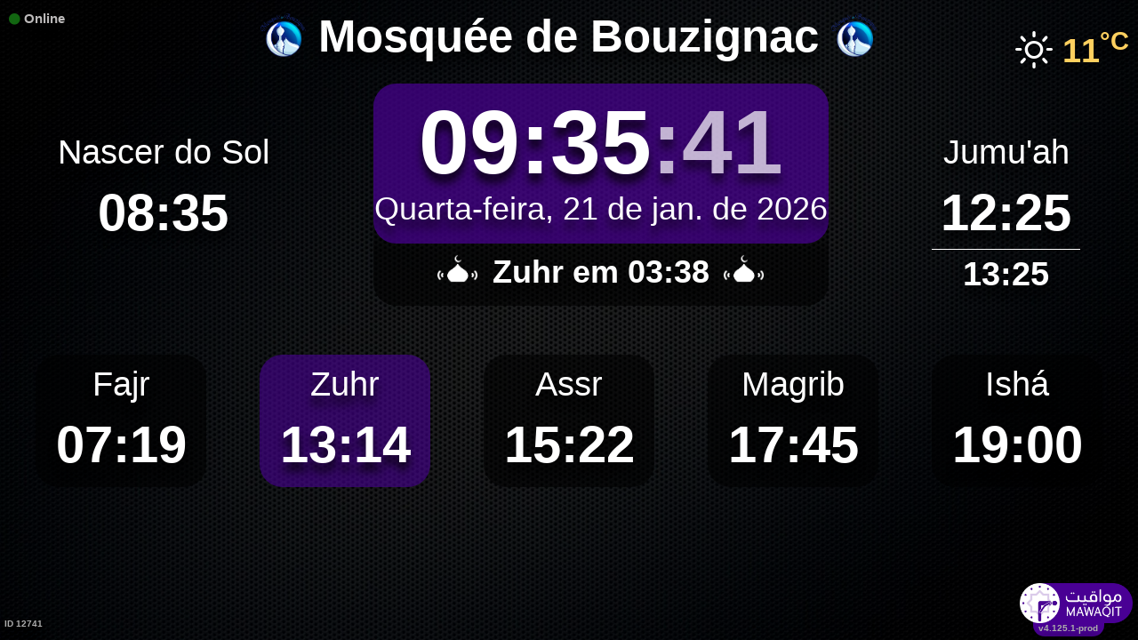

--- FILE ---
content_type: text/html; charset=UTF-8
request_url: https://mawaqit.net/pt/mosquee-de-bouzignac-tours-37000-france-1
body_size: 13269
content:
<!DOCTYPE html>
<html lang="pt">
<head>
    <meta charset="UTF-8" lang="pt">
<meta http-equiv="X-UA-Compatible" content="IE=edge">
<meta http-equiv="Content-Type" content="text/html; charset=UTF-8">
<meta name="google-site-verification" content="yVXxhpL2W-XXQ-lS4uVdnaNmK88uoobaGtuu8lYtbMw"/>
<meta name="msvalidate.01" content="0E9277188FD6EBB737118E82B294631E" />
<meta name="author" content="MAWAQIT"/>
<meta name="robots" content="index, follow" />
<meta name="apple-itunes-app" content="app-id=1460522683">
<meta name="google-play-app" content="app-id=com.kanout.mawaqit">

<!-- og tags -->
<meta property="og:url" content="https://mawaqit.net"/>
<meta property="og:site_name" content="MAWAQIT"/>
<meta property="og:image" content="https://cdn.mawaqit.net/images/logos/mawaqit_logo_vertical.png"/>
<meta property="og:image:width" content="500"/>
<meta property="og:image:height" content="500"/>
<meta property="og:type" content="website"/>
<meta property="og:title" content="Mosquée de Bouzignac"/>
<meta property="og:description" content="Mawaqit offers you the exact prayer times of : Mosquée de Bouzignac"/>

<!-- twitter card -->
<meta name="twitter:card" content="summary_large_image">
<meta name="twitter:site" content="@Mawaqit">
<meta name="twitter:creator" content="@Mawaqit">
<meta name="twitter:title" content="Mosquée de Bouzignac">
<meta name="twitter:description" content="Mawaqit offers you the exact prayer times of : Mosquée de Bouzignac">
<meta name="twitter:image" content="https://cdn.mawaqit.net/images/logos/mawaqit_logo_vertical.png">
<meta name="twitter:app:name:iphone" content="MAWAQIT">
<meta name="twitter:app:name:googleplay" content="MAWAQIT">
<meta name="twitter:app:id:googleplay" content="com.kanout.mawaqit">
    <link rel="apple-touch-icon" sizes="57x57" href="https://cdn.mawaqit.net/images/logos/apple-icon-57x57.png">
<link rel="apple-touch-icon" sizes="60x60" href="https://cdn.mawaqit.net/images/logos/apple-icon-60x60.png">
<link rel="apple-touch-icon" sizes="72x72" href="https://cdn.mawaqit.net/images/logos/apple-icon-72x72.png">
<link rel="apple-touch-icon" sizes="76x76" href="https://cdn.mawaqit.net/images/logos/apple-icon-76x76.png">
<link rel="apple-touch-icon" sizes="114x114" href="https://cdn.mawaqit.net/images/logos/apple-icon-114x114.png">
<link rel="apple-touch-icon" sizes="120x120" href="https://cdn.mawaqit.net/images/logos/apple-icon-120x120.png">
<link rel="apple-touch-icon" sizes="144x144" href="https://cdn.mawaqit.net/images/logos/apple-icon-144x144.png">
<link rel="apple-touch-icon" sizes="152x152" href="https://cdn.mawaqit.net/images/logos/apple-icon-152x152.png">
<link rel="apple-touch-icon" sizes="180x180" href="https://cdn.mawaqit.net/images/logos/apple-icon-180x180.png">
<link rel="icon" type="image/png" sizes="192x192"  href="https://cdn.mawaqit.net/images/logos/android-icon-192x192.png">
<link rel="icon" type="image/png" sizes="32x32" href="https://cdn.mawaqit.net/images/logos/favicon-32x32.png">
<link rel="icon" type="image/png" sizes="96x96" href="https://cdn.mawaqit.net/images/logos/favicon-96x96.png">
<link rel="icon" type="image/png" sizes="16x16" href="https://cdn.mawaqit.net/images/logos/favicon-16x16.png">
<meta name="msapplication-TileColor" content="#da532c">
<meta name="msapplication-TileImage" content="https://cdn.mawaqit.net/images/logos/ms-icon-144x144.png">
<meta name="theme-color" content="#da532c">
    <title>Mosquée de Bouzignac | Mawaqit - Prayer times, Mosque</title>
    <meta name="google" content="notranslate">
    <meta name="description" content="Mawaqit offers you the exact prayer times of : Mosquée de Bouzignac">
    <meta name="viewport" content="width=device-width, initial-scale=1.0, maximum-scale=1.0">
    <link rel="canonical" href="https://mawaqit.net/pt/mosquee-de-bouzignac-tours-37000-france-1" />
    <link rel="alternate" hreflang="x-default" href="https://mawaqit.net/pt/mosquee-de-bouzignac-tours-37000-france-1" />
          <link rel="alternate" hreflang="sq" href="https://mawaqit.net/sq/mosquee-de-bouzignac-tours-37000-france-1" />
      <link rel="alternate" hreflang="sq" href="https://mawaqit.net/sq/m/mosquee-de-bouzignac-tours-37000-france-1" />
          <link rel="alternate" hreflang="de" href="https://mawaqit.net/de/mosquee-de-bouzignac-tours-37000-france-1" />
      <link rel="alternate" hreflang="de" href="https://mawaqit.net/de/m/mosquee-de-bouzignac-tours-37000-france-1" />
          <link rel="alternate" hreflang="bn" href="https://mawaqit.net/bn/mosquee-de-bouzignac-tours-37000-france-1" />
      <link rel="alternate" hreflang="bn" href="https://mawaqit.net/bn/m/mosquee-de-bouzignac-tours-37000-france-1" />
          <link rel="alternate" hreflang="bs" href="https://mawaqit.net/bs/mosquee-de-bouzignac-tours-37000-france-1" />
      <link rel="alternate" hreflang="bs" href="https://mawaqit.net/bs/m/mosquee-de-bouzignac-tours-37000-france-1" />
          <link rel="alternate" hreflang="hr" href="https://mawaqit.net/hr/mosquee-de-bouzignac-tours-37000-france-1" />
      <link rel="alternate" hreflang="hr" href="https://mawaqit.net/hr/m/mosquee-de-bouzignac-tours-37000-france-1" />
          <link rel="alternate" hreflang="es" href="https://mawaqit.net/es/mosquee-de-bouzignac-tours-37000-france-1" />
      <link rel="alternate" hreflang="es" href="https://mawaqit.net/es/m/mosquee-de-bouzignac-tours-37000-france-1" />
          <link rel="alternate" hreflang="fr" href="https://mawaqit.net/fr/mosquee-de-bouzignac-tours-37000-france-1" />
      <link rel="alternate" hreflang="fr" href="https://mawaqit.net/fr/m/mosquee-de-bouzignac-tours-37000-france-1" />
          <link rel="alternate" hreflang="nl" href="https://mawaqit.net/nl/mosquee-de-bouzignac-tours-37000-france-1" />
      <link rel="alternate" hreflang="nl" href="https://mawaqit.net/nl/m/mosquee-de-bouzignac-tours-37000-france-1" />
          <link rel="alternate" hreflang="id" href="https://mawaqit.net/id/mosquee-de-bouzignac-tours-37000-france-1" />
      <link rel="alternate" hreflang="id" href="https://mawaqit.net/id/m/mosquee-de-bouzignac-tours-37000-france-1" />
          <link rel="alternate" hreflang="en" href="https://mawaqit.net/en/mosquee-de-bouzignac-tours-37000-france-1" />
      <link rel="alternate" hreflang="en" href="https://mawaqit.net/en/m/mosquee-de-bouzignac-tours-37000-france-1" />
          <link rel="alternate" hreflang="it" href="https://mawaqit.net/it/mosquee-de-bouzignac-tours-37000-france-1" />
      <link rel="alternate" hreflang="it" href="https://mawaqit.net/it/m/mosquee-de-bouzignac-tours-37000-france-1" />
          <link rel="alternate" hreflang="ml" href="https://mawaqit.net/ml/mosquee-de-bouzignac-tours-37000-france-1" />
      <link rel="alternate" hreflang="ml" href="https://mawaqit.net/ml/m/mosquee-de-bouzignac-tours-37000-france-1" />
          <link rel="alternate" hreflang="no" href="https://mawaqit.net/no/mosquee-de-bouzignac-tours-37000-france-1" />
      <link rel="alternate" hreflang="no" href="https://mawaqit.net/no/m/mosquee-de-bouzignac-tours-37000-france-1" />
          <link rel="alternate" hreflang="pt" href="https://mawaqit.net/pt/mosquee-de-bouzignac-tours-37000-france-1" />
      <link rel="alternate" hreflang="pt" href="https://mawaqit.net/pt/m/mosquee-de-bouzignac-tours-37000-france-1" />
          <link rel="alternate" hreflang="ru" href="https://mawaqit.net/ru/mosquee-de-bouzignac-tours-37000-france-1" />
      <link rel="alternate" hreflang="ru" href="https://mawaqit.net/ru/m/mosquee-de-bouzignac-tours-37000-france-1" />
          <link rel="alternate" hreflang="tr" href="https://mawaqit.net/tr/mosquee-de-bouzignac-tours-37000-france-1" />
      <link rel="alternate" hreflang="tr" href="https://mawaqit.net/tr/m/mosquee-de-bouzignac-tours-37000-france-1" />
          <link rel="alternate" hreflang="ta" href="https://mawaqit.net/ta/mosquee-de-bouzignac-tours-37000-france-1" />
      <link rel="alternate" hreflang="ta" href="https://mawaqit.net/ta/m/mosquee-de-bouzignac-tours-37000-france-1" />
          <link rel="alternate" hreflang="ur" href="https://mawaqit.net/ur/mosquee-de-bouzignac-tours-37000-france-1" />
      <link rel="alternate" hreflang="ur" href="https://mawaqit.net/ur/m/mosquee-de-bouzignac-tours-37000-france-1" />
          <link rel="alternate" hreflang="ar" href="https://mawaqit.net/ar/mosquee-de-bouzignac-tours-37000-france-1" />
      <link rel="alternate" hreflang="ar" href="https://mawaqit.net/ar/m/mosquee-de-bouzignac-tours-37000-france-1" />
    
    <link rel="stylesheet" href="/build/9461.500cbe0a.css" integrity="sha384-gza73W7S8HNND45Uys436wEue90G6lRqROLhwtU3R05pVb6ON1tv+AXfIxtVUwze"><link rel="stylesheet" href="/build/4328.31fafe16.css" integrity="sha384-YxCSlluetXQoAodZuy4guKQAejxh8TGm1QZsULLKm51GFMq4+bagkS+h6qyvX2BB"><link rel="stylesheet" href="/build/mosque-mosque.bde7a649.css" integrity="sha384-RkoRl7j1c8Ssn/NbUccXJpttCPn8/5jugVi6fuPcimUnlEZQoy3gkz2Rs3oLrIzA">

    <link href="/prayer-times/css/themes/mawaqit.css" type="text/css" rel="stylesheet preload" as="style"/>

    <style>
body {
    
                                      background-image: linear-gradient(0deg, rgba(0, 0, 0, 0.4), rgba(0, 0, 0, 0.4)), url('https://cdn.mawaqit.net/images/backend/background/1.jpg');
    }
</style>
</head>
<body class="text-center ">
    <noscript><iframe src="https://www.googletagmanager.com/ns.html?id=GTM-MMZKGM2" height="0" width="0" style="display:none;visibility:hidden"></iframe></noscript>
<div id="spinner"></div>

<!-- Iqama screen -->
<div class="iqama" style="display: none">
    <div class="top">Jamaat</div>
    <div class="image"></div>
    <div class="bottom">Por favor desligue o telemóvel!</div>
</div>

<!-- Douaa after prayer slider -->
<div class="adhkar-after-prayer" style="display: none">
    <div class="title">(Al-Athkar) أذكار بعد الصلاة</div>
<div class="slider duaa ltr">
  <ul>
    <li>
      <div>
        <div class="ar">
          أَسْـتَغْفِرُ الله، أَسْـتَغْفِرُ الله، أَسْـتَغْفِرُ الله<br>
          اللّهُـمَّ أَنْـتَ السَّلامُ ، وَمِـنْكَ السَّلام ، تَبارَكْتَ يا ذا الجَـلالِ وَالإِكْـرام
          اللَّهُمَّ أَعِنِّي عَلَى ذِكْرِكَ وَشُكْرِكَ وَحُسْنِ عِبَادَتِكَ
        </div>
                  <div class="fr">
            <div>Astaghfiru Allah, Astaghfiru Allah, Astaghfiru Allah</div>
            <div>Allahumma anta Essalam wa mineka Essalam, tabarakta ya dhal djalali wel ikram</div>
            <div>Allahumma A`inni `ala dhikrika wa chukrika wa husni `ibadatik</div>
          </div>
              </div>
    </li>
    <li>
      <div>
        <div class="ar">
          <div>سُـبْحانَ اللهِ، والحَمْـدُ لله، واللهُ أكْـبَر 33 مرة</div>
          <div>
            لا إِلَٰهَ إلاّ اللّهُ وَحْـدَهُ لا شريكَ لهُ، لهُ الملكُ ولهُ الحَمْد، وهُوَ على كُلّ شَيءٍ قَـدير
          </div>
        </div>
                  <div class="fr">
            <div>Subhan Allah wal hamdu lillah wallahu akbar (33 fois)</div>
            <div>La ilaha illa Allah, wahdahu la charika lah, lahu elmoulku wa lahu elhamdu, wa hua `ala
              kulli chay in kadir
            </div>
          </div>
              </div>
    </li>
    <li>
      <div>
        <div class="ar">
          <div>بِسۡمِ ٱللَّهِ ٱلرَّحۡمَٰنِ ٱلرَّحِيمِ</div>
          قُلۡ أَعُوذُ بِرَبِّ ٱلنَّاسِ ، مَلِكِ ٱلنَّاسِ ، إِلَٰهِ ٱلنَّاسِ ، مِن شَرِّ ٱلۡوَسۡوَاسِ ٱلۡخَنَّاسِ
          ، ٱلَّذِي يُوَسۡوِسُ فِي صُدُورِ ٱلنَّاسِ ، مِنَ ٱلۡجِنَّةِ وَٱلنَّاسِ
        </div>
      </div>
    </li>
    <li>
      <div>
        <div class="ar">
          <div>بِسۡمِ ٱللَّهِ ٱلرَّحۡمَٰنِ ٱلرَّحِيمِ</div>
          قُلۡ أَعُوذُ بِرَبِّ ٱلۡفَلَقِ ، مِن شَرِّ مَا خَلَقَ ، وَمِن شَرِّ غَاسِقٍ إِذَا وَقَبَ ، وَمِن شَرِّ
          ٱلنَّفَّٰثَٰتِ فِي ٱلۡعُقَدِ ، وَمِن شَرِّ حَاسِدٍ إِذَا حَسَدَ
        </div>
      </div>
    </li>
    <li>
      <div>
        <div class="ar">
          <div>بِسۡمِ ٱللَّهِ ٱلرَّحۡمَٰنِ ٱلرَّحِيمِ</div>
          قُلۡ هُوَ ٱللَّهُ أَحَدٌ ، ٱللَّهُ ٱلصَّمَدُ ، لَمۡ يَلِدۡ وَلَمۡ يُولَدۡ ، وَلَمۡ يَكُن لَّهُۥ كُفُوًا أَحَدُۢ
        </div>
      </div>
    </li>
    <li>
      <div>
        <div class="ar">
          ٱللَّهُ لَآ إِلَٰهَ إِلَّا هُوَ ٱلۡحَيُّ ٱلۡقَيُّومُۚ لَا تَأۡخُذُهُۥ سِنَةٞ وَلَا نَوۡمٞۚ لَّهُۥ مَا فِي
          ٱلسَّمَٰوَٰتِ وَمَا فِي ٱلۡأَرۡضِۗ مَن ذَا ٱلَّذِي يَشۡفَعُ عِندَهُۥٓ إِلَّا بِإِذۡنِهِۦۚ يَعۡلَمُ مَا بَيۡنَ
          أَيۡدِيهِمۡ وَمَا خَلۡفَهُمۡۖ وَلَا يُحِيطُونَ بِشَيۡءٖ مِّنۡ عِلۡمِهِۦٓ إِلَّا بِمَا شَآءَۚ وَسِعَ
          كُرۡسِيُّهُ ٱلسَّمَٰوَٰتِ وَٱلۡأَرۡضَۖ وَلَا يَ‍ُٔودُهُۥ حِفۡظُهُمَاۚ وَهُوَ ٱلۡعَلِيُّ ٱلۡعَظِيمُ
        </div>
      </div>
    </li>
    <li>
      <div>
        <div class="ar">
          لا إِلَٰهَ إلاّ اللّهُ وحدَهُ لا شريكَ لهُ، لهُ المُـلْكُ ولهُ الحَمْد، وهوَ على كلّ شَيءٍ قَدير،
          اللّهُـمَّ لا مانِعَ لِما أَعْطَـيْت، وَلا مُعْطِـيَ لِما مَنَـعْت، وَلا يَنْفَـعُ ذا
          الجَـدِّ مِنْـكَ الجَـد
        </div>
                  <div class="fr">
            La ilaha illa Allah, wahdahu la charika lah, lahu elmulku wa lahu elhamdu, wa hua `ala koulli
            chayin kadir,
            Allahumma la mani`a lima a`atayte, wa la mu`atia lima mana`ate, wa la yanefa`u dhal djaddi
            mineka eldjad
          </div>
              </div>
    </li>
  </ul>
</div>
</div>

<!-- message info slider -->
<div class="message-slider slider ltr" style="display: none">
    <div class="currentTimeShort"></div>
    <div class="messageContent">
        <ul>
                                                <li data-position="4" data-duration="30">
                                                                            <img src="https://cdn.mawaqit.net/images/backend/mosque/d2c0fce2-0202-4443-b604-4ed677bc616a/message/1f0c662d-f9f8-62a6-96d3-0657323c28f1.png" alt="affiche 2"/>
                                                                    </li>
                                    </ul>
    </div>
</div>

<div class="adhan" style="display: none">
    <div class="ar">
        <div class="title">دعاء ما بعد الأذان</div>
        <p >
            اللّهُـمَّ رَبَّ هَذِهِ الدّعْـوَةِ التّـامَّة وَالصّلاةِ القَـائِمَة آتِ محَـمَّداً الوَسيـلةَ وَالْفَضـيلَة وَابْعَـثْه مَقـامـاً مَحـموداً الَّذي وَعَـدْتَه
        </p>
    </div>

            <div class="fr">
            <div class="title">Duá depois de Azán</div>
            <p>Ó Allah! Senhor deste chamamento perfeito e do Salah que lhe será oferecido, conceda a Muhammad (Que a paz e a misericórdia de Allah esteja sobre ele) a intercessão, graça e alta posição. Elevai-o ao lugar glorioso (Maqame-Mahmud), que lhe prometeste.
</p>
        </div>
    </div>
<div class="douaa-between-adhan-iqama" style="display: none">
    <div class="ar">
        <div class="title">الدعاء لا يرد بين الأذان والإقامة</div>
        <p >
            عَنْ أَنَسِ بْنِ مَالِكٍ قَالَ: قَالَ رَسُولُ اللَّهِ صَلَّى اللَّهُ عَلَيْهِ وَسَلَّمَ: الدُّعَاءُ لَا يُرَدُّ بَيْنَ الْأَذَانِ وَالْإِقَامَةِ
        </p>
    </div>

            <div class="fr">
            <p>De acordo com Anas Ibn Mâlik, Rasulullah (Sallalahu Aleihi Wassalam) disse: O duá efectuado entre o Azán (chamamento para a oração) e o Iqamah (alerta para o início da oração), não é rejeitado.
</p>
        </div>
    </div><div class="jumua-dhikr-reminder" style="display: none">
    <div class="title">حَانَ وَقْتُ صَلاَةِ الجُمُعَة</div>
    <div>
        <div class="ar">
            عَنْ أَبِي هُرَيْرَةَ قَالَ قَالَ رَسُولُ اللَّهِ صَلَّى اللَّه عَلَيْهِ وَسَلَّمَ مَنْ تَوَضَّأَ فَأَحْسَنَ الْوُضُوءَ ثُمَّ أَتَى الْجُمُعَةَ فَاسْتَمَعَ وَأَنْصَتَ غُفِرَ لَهُ مَا
            بَيْنَهُ وَبَيْنَ الْجُمُعَةِ وَزِيَادَةُ ثَلاثَةِ أَيَّامٍ وَمَنْ مَسَّ الْحَصَى فَقَدْ لَغَا
        </div>

                    <div class="fr">
                <p>Rasulullah (Sallalahu Aleihi Wassalam) disse
&quot;Aquele que efectuar a ablução perfeitamente e dirigir-se para a oração de Jumu&#039;ah, ouvir o sermão com atenção e em silêncio, todos os seus pequenos pecados entre aquela hora e o próximo Jumu&#039;ah mais três dias (total 10 dias) serão perdoados. E aquele que durante o sermão brincar com uma pedra (ou seja, distrair-se), na realidade, fez algo fútil.&quot;
</p>
            </div>
            </div>
</div>
<div id="black-screen" style="display: none"></div>


<!-- main screen -->
<div class="main"
     data-remote="/id/12741/has-been-updated">
    <div class="sub-main">
        <!-- Random hadith container -->
        <div class="random-hadith" style="display: none"
             data-remote="/api/2.0/hadith/random?lang=fr">
            <div class="next-prayer-bloc-hadith">
                <div class="next-prayer bottom-block">
                    <span></span> em
                    <div class="countdown"></div>
                </div>
                <div class="currentTimeShort bottom-block"></div>
            </div>
            <div class="text ltr">
                <div></div>
            </div>
        </div>

        <!-- top container -->
        <div class="top-content">
            <div class="top-buttons text-left">
                <div style="font-size: 1.5rem">
                  <div class="screen-status online hidden"><i class="fas fa-circle" style="color: #126611; font-size: 1.3rem"></i> Online</div>
                  <div class="screen-status offline hidden"><i class="fas fa-circle" style="color: #702828; font-size: 1.3rem"></i> Offline</div>
                </div>
            </div>

            <!-- temperature container -->
                            <div class="ltr">
                    <div id="weather" class="hidden ltr" data-remote="/api/2.0/mosque/d2c0fce2-0202-4443-b604-4ed677bc616a/weather">
                        <i style="color: #FFF;"></i> <span></span><sup>°C</sup>
                    </div>
                </div>
                        <div class="header">
                <h1>
                                            <img class="mosque-logo" src="https://cdn.mawaqit.net/images/backend/mosque/d2c0fce2-0202-4443-b604-4ed677bc616a/mosque/1eea8e36-6c72-6f80-a1ca-066ed47a7584.png"/>
                                        Mosquée de Bouzignac
                                            <img class="mosque-logo" src="https://cdn.mawaqit.net/images/backend/mosque/d2c0fce2-0202-4443-b604-4ed677bc616a/mosque/1eea8e36-6c72-6f80-a1ca-066ed47a7584.png"/>
                                    </h1>
            </div>

            <!-- Adhan flash -->
            <div class="main-iqama-countdown hidden">
                <div class="text">Jamaat em</div>
                <div class="countdown"></div>
            </div>

            <!-- Adhan flash -->
            <div class="adhan-flash hidden">
                <div>
                    <img class="cupola" src="https://cdn.mawaqit.net/images/icons/cupola_500x500.png" alt="!">
                </div>
                <div>
                    Azán
                </div>
                <div>
                    <img class="cupola" src="https://cdn.mawaqit.net/images/icons/cupola_500x500.png" alt="!">
                </div>
            </div>

            <!-- Alarm flash -->
            <div class="alarm-flash hidden">
                <div>
                    <img class="cupola" src="https://cdn.mawaqit.net/images/icons/cupola_500x500.png" alt="!">
                </div>
                <div>
                    Alarm
                </div>
                <div>
                    <img class="cupola" src="https://cdn.mawaqit.net/images/icons/cupola_500x500.png" alt="!">
                </div>
            </div>

            <div class="content">
                  <div>
    <div class="chourouk custom-time">
      <div class="name">Nascer do Sol</div>
      <div class="time chourouk-id"></div>
    </div>
    <div class="imsak custom-time">
      <div class="name">Sehri</div>
      <div class="time imsak-id"></div>
    </div>
  </div>
                <div class="middle-bloc">
                    <div class="center-time">
                        <div class="currentTime"></div>
                                                    <div id="hijriDate" class="fadeOut">
                                <span></span>
                                <img class="full-moon" src="https://cdn.mawaqit.net/images/icons/full-moon.png" alt="!">
                            </div>
                                                <div id="gregorianDate" class="fadeIn"></div>
                    </div>
                    <div class="next-prayer-bloc">
                        <div class="next-prayer">
                            <img src="https://cdn.mawaqit.net/images/icons/cupola.png" alt="!">
                            <span></span> em
                            <div class="countdown"></div>
                            <img src="https://cdn.mawaqit.net/images/icons/cupola.png" alt="!">
                        </div>
                    </div>
                </div>
                <div>
                    <div class="joumouaa custom-time">
  <div class="ar name">Jumu&#039;ah</div>
  <div class="prayer">
                        
                  <div class="joumouaa-id time"></div>
                    <div class="optional-jumua top-white-separator ">
                      <div class="joumouaa2-id"></div>
                            </div>
            </div>
</div>
                    <div class="aid custom-time">
  <div class="name">Eid</div>
  <div class="prayer">
    <div class="time aid-time"></div>
      </div>
</div>
                </div>
            </div>
        </div>

        <!-- prayer times container -->
        <div class="prayers">
              <div>
    <div class="name">Fajr</div>
    
    <div class="time"></div>

          <div class="wait"></div>
      </div>
            <div>
                <div class="name">Zuhr</div>
                <div class="time"></div>
                <div class="wait"></div>
            </div>
            <div>
                <div class="name">Assr</div>
                <div class="time"></div>
                <div class="wait"></div>
            </div>
            <div>
                <div class="name">Magrib</div>
                <div class="time"></div>
                <div class="wait"></div>
            </div>
            <div>
                <div class="name">Ishá</div>
                <div class="time"></div>
                <div class="wait"></div>
            </div>
        </div>
    </div>

    <!-- footer container -->
    <footer style="direction: ltr">
                <div class="store">
            <div id="mosque-id">ID 12741</div>
                    </div>
        <div class="info ">
                    </div>
        <div class="version">v4.125.1-prod</div>
        <img class="logo" src="https://cdn.mawaqit.net/images/logos/mawaqit_logo_light_rounded.png"  alt="mawaqit logo">
    </footer>
</div>

<script>
    let site = 'https://mawaqit.net';
    let cdn = 'https://cdn.mawaqit.net';
    let offlineSyncCookie = null;
    let isMobile = false;
    let isMosque = true;
    let lastUpdated = 1767709741;
    let longitude = 0.7108031650297;
    let latitude = 47.375776224536;
    let confData = {"showCityInTitle":false,"showLogo":true,"showPrayerTimesOnMessageScreen":true,"duaAfterPrayerShowTimes":["11","11","11","11","11"],"hijriDateEnabled":true,"hijriDateForceTo30":false,"duaAfterAzanEnabled":true,"duaAfterPrayerEnabled":true,"alwaysDisplayHhMmFormat":false,"iqamaDisplayTime":30,"iqamaBip":false,"backgroundColor":"#24072d","jumuaDhikrReminderEnabled":false,"jumuaTimeout":30,"randomHadithEnabled":false,"blackScreenWhenPraying":false,"wakeForFajrTime":null,"jumuaBlackScreenEnabled":false,"temperatureEnabled":true,"temperatureUnit":"C","hadithLang":"fr","iqamaEnabled":false,"randomHadithIntervalDisabling":"","fajrFixationComparedToShuruq":null,"adhanVoice":null,"adhanEnabledByPrayer":["1","1","1","1","1"],"footer":false,"iqamaMoreImportant":false,"timeDisplayFormat":"24","backgroundType":"motif","backgroundMotif":"1","iqamaFullScreenCountdown":false,"theme":"mawaqit","adhanDuration":150,"displayingSabahImsak":false,"sabahImsakStartDate":null,"sabahImsakEndDate":null,"type":"MOSQUE","partner":true,"name":"Mosqu\u00e9e de Bouzignac","label":"Mosqu\u00e9e de Bouzignac","streamUrl":null,"paymentWebsite":"https:\/\/www.paypal.com\/donate\/?hosted_button_id=9VZKXJK5JNUF8","countryCode":"FR","timezone":"Europe\/Paris","site":"http:\/\/www.islamentouraine.fr","association":"Libre \u00e9change","image":"https:\/\/cdn.mawaqit.net\/images\/backend\/mosque\/d2c0fce2-0202-4443-b604-4ed677bc616a\/mosque\/1eea8e36-712b-6fe0-a164-066ed47a7584.jpg","interiorPicture":"https:\/\/cdn.mawaqit.net\/images\/backend\/mosque\/d2c0fce2-0202-4443-b604-4ed677bc616a\/mosque\/1eea8e36-712b-6fe0-a164-066ed47a7584.jpg","exteriorPicture":"https:\/\/cdn.mawaqit.net\/images\/backend\/mosque\/d2c0fce2-0202-4443-b604-4ed677bc616a\/mosque\/1eea8e36-7549-6ffa-b194-066ed47a7584.jpg","logo":"https:\/\/cdn.mawaqit.net\/images\/backend\/mosque\/d2c0fce2-0202-4443-b604-4ed677bc616a\/mosque\/1eea8e36-6c72-6f80-a1ca-066ed47a7584.png","url":"http:\/\/mawaqit.net\/pt\/mosquee-de-bouzignac-tours-37000-france-1","latitude":47.375776224536,"longitude":0.7108031650297,"womenSpace":true,"janazaPrayer":true,"aidPrayer":true,"childrenCourses":true,"adultCourses":true,"ramadanMeal":true,"handicapAccessibility":true,"ablutions":true,"parking":true,"otherInfo":"La mosqu\u00e9e ouvre ses portes \u00e0 partir de salat Al Fajr  et reste ouverte toute la journ\u00e9e et ferme 30 minutes apr\u00e8s Icha","closed":null,"announcements":[{"id":239801,"uuid":"d2c0fce2-0202-4443-b604-4ed677bc616a","title":"affiche 2","content":null,"image":"https:\/\/cdn.mawaqit.net\/images\/backend\/mosque\/d2c0fce2-0202-4443-b604-4ed677bc616a\/message\/1f0c662d-f9f8-62a6-96d3-0657323c28f1.png","video":null,"startDate":null,"endDate":null,"updated":"2026-01-06 14:29","duration":30,"isMobile":true,"isDesktop":true,"tvOrientation":"LANDSCAPE"}],"events":[],"aidPrayerTime":null,"aidPrayerTime2":null,"jumua":"12:25","jumua2":"13:25","jumua3":null,"jumuaAsDuhr":false,"imsakNbMinBeforeFajr":0,"hijriAdjustment":-1,"times":["07:19","13:14","15:22","17:45","19:00"],"shuruq":"08:35","calendar":[{"1":["07:25","08:45","13:06","15:00","17:20","19:00"],"2":["07:25","08:45","13:06","15:01","17:21","19:00"],"3":["07:25","08:45","13:07","15:02","17:22","19:00"],"4":["07:25","08:45","13:07","15:03","17:23","19:00"],"5":["07:25","08:44","13:08","15:04","17:25","19:00"],"6":["07:25","08:44","13:08","15:05","17:26","19:00"],"7":["07:25","08:44","13:09","15:06","17:27","19:00"],"8":["07:25","08:44","13:09","15:07","17:28","19:00"],"9":["07:25","08:43","13:09","15:08","17:29","19:00"],"10":["07:24","08:43","13:10","15:09","17:30","19:00"],"11":["07:24","08:42","13:10","15:10","17:32","19:00"],"12":["07:24","08:42","13:11","15:11","17:33","19:00"],"13":["07:23","08:41","13:11","15:12","17:34","19:00"],"14":["07:23","08:41","13:11","15:13","17:36","19:00"],"15":["07:22","08:40","13:12","15:14","17:37","19:00"],"16":["07:22","08:39","13:12","15:16","17:38","19:00"],"17":["07:21","08:39","13:12","15:17","17:40","19:00"],"18":["07:21","08:38","13:13","15:18","17:41","19:00"],"19":["07:20","08:37","13:13","15:19","17:43","19:00"],"20":["07:19","08:36","13:13","15:20","17:44","19:00"],"21":["07:19","08:35","13:14","15:22","17:45","19:00"],"22":["07:18","08:34","13:14","15:23","17:47","19:00"],"23":["07:17","08:33","13:14","15:24","17:48","19:02"],"24":["07:16","08:32","13:14","15:25","17:50","19:03"],"25":["07:16","08:31","13:15","15:27","17:51","19:04"],"26":["07:15","08:30","13:15","15:28","17:53","19:06"],"27":["07:14","08:29","13:15","15:29","17:54","19:07"],"28":["07:13","08:28","13:15","15:30","17:56","19:08"],"29":["07:12","08:27","13:15","15:32","17:58","19:10"],"30":["07:11","08:26","13:16","15:33","17:59","19:11"],"31":["07:10","08:24","13:16","15:34","18:01","19:12"]},{"1":["07:09","08:23","13:16","15:36","18:02","19:14"],"2":["07:07","08:22","13:16","15:37","18:04","19:15"],"3":["07:06","08:21","13:16","15:38","18:05","19:17"],"4":["07:05","08:19","13:16","15:39","18:07","19:18"],"5":["07:04","08:18","13:16","15:41","18:08","19:19"],"6":["07:03","08:16","13:16","15:42","18:10","19:21"],"7":["07:01","08:15","13:16","15:43","18:12","19:22"],"8":["07:00","08:13","13:16","15:44","18:13","19:24"],"9":["06:59","08:12","13:16","15:46","18:15","19:25"],"10":["06:57","08:10","13:17","15:47","18:16","19:26"],"11":["06:56","08:09","13:17","15:48","18:18","19:28"],"12":["06:54","08:07","13:16","15:49","18:19","19:29"],"13":["06:53","08:06","13:16","15:51","18:21","19:31"],"14":["06:51","08:04","13:16","15:52","18:22","19:32"],"15":["06:50","08:02","13:16","15:53","18:24","19:34"],"16":["06:48","08:01","13:16","15:54","18:26","19:35"],"17":["06:47","07:59","13:16","15:55","18:27","19:36"],"18":["06:45","07:57","13:16","15:57","18:29","19:38"],"19":["06:44","07:56","13:16","15:58","18:30","19:39"],"20":["06:42","07:54","13:16","15:59","18:32","19:41"],"21":["06:40","07:52","13:16","16:00","18:33","19:42"],"22":["06:39","07:50","13:16","16:01","18:35","19:44"],"23":["06:37","07:49","13:16","16:02","18:36","19:45"],"24":["06:35","07:47","13:15","16:03","18:38","19:47"],"25":["06:33","07:45","13:15","16:04","18:39","19:48"],"26":["06:32","07:43","13:15","16:06","18:41","19:49"],"27":["06:30","07:41","13:15","16:07","18:42","19:51"],"28":["06:28","07:39","13:15","16:08","18:44","19:52"],"29":["06:28","07:39","13:15","16:08","18:44","19:52"]},{"1":["06:26","07:37","13:15","16:09","18:45","19:54"],"2":["06:24","07:36","13:14","16:10","18:47","19:55"],"3":["06:23","07:34","13:14","16:11","18:48","19:57"],"4":["06:21","07:32","13:14","16:12","18:50","19:58"],"5":["06:19","07:30","13:14","16:13","18:51","20:00"],"6":["06:17","07:28","13:13","16:14","18:53","20:01"],"7":["06:15","07:26","13:13","16:15","18:54","20:03"],"8":["06:13","07:24","13:13","16:16","18:56","20:04"],"9":["06:11","07:22","13:13","16:17","18:57","20:05"],"10":["06:09","07:20","13:13","16:18","18:59","20:07"],"11":["06:07","07:18","13:12","16:19","19:00","20:08"],"12":["06:05","07:16","13:12","16:20","19:02","20:10"],"13":["06:03","07:14","13:12","16:20","19:03","20:11"],"14":["06:01","07:12","13:11","16:21","19:05","20:13"],"15":["05:59","07:10","13:11","16:22","19:06","20:14"],"16":["05:57","07:08","13:11","16:23","19:07","20:16"],"17":["05:55","07:06","13:11","16:24","19:09","20:17"],"18":["05:53","07:04","13:10","16:25","19:10","20:19"],"19":["05:51","07:02","13:10","16:26","19:12","20:20"],"20":["05:49","07:00","13:10","16:26","19:13","20:22"],"21":["05:47","06:58","13:09","16:27","19:15","20:23"],"22":["05:44","06:56","13:09","16:28","19:16","20:25"],"23":["05:42","06:54","13:09","16:29","19:17","20:26"],"24":["05:40","06:52","13:09","16:30","19:19","20:28"],"25":["05:38","06:50","13:08","16:30","19:20","20:29"],"26":["05:36","06:48","13:08","16:31","19:22","20:31"],"27":["05:34","06:46","13:08","16:32","19:23","20:33"],"28":["05:32","06:44","13:07","16:33","19:24","20:34"],"29":["06:29","07:42","14:07","17:33","20:26","21:36"],"30":["06:27","07:40","14:07","17:34","20:27","21:37"],"31":["06:25","07:38","14:06","17:35","20:29","21:39"]},{"1":["06:23","07:36","14:06","17:36","20:30","21:40"],"2":["06:21","07:34","14:06","17:36","20:31","21:42"],"3":["06:19","07:32","14:06","17:37","20:33","21:44"],"4":["06:16","07:30","14:05","17:38","20:34","21:45"],"5":["06:14","07:28","14:05","17:38","20:36","21:47"],"6":["06:12","07:26","14:05","17:39","20:37","21:48"],"7":["06:10","07:24","14:04","17:40","20:38","21:50"],"8":["06:08","07:22","14:04","17:40","20:40","21:52"],"9":["06:05","07:20","14:04","17:41","20:41","21:53"],"10":["06:03","07:18","14:04","17:41","20:43","21:55"],"11":["06:01","07:16","14:03","17:42","20:44","21:57"],"12":["05:59","07:14","14:03","17:43","20:45","21:58"],"13":["05:57","07:13","14:03","17:43","20:47","22:00"],"14":["05:55","07:11","14:03","17:44","20:48","22:02"],"15":["05:52","07:09","14:02","17:44","20:50","22:03"],"16":["05:50","07:07","14:02","17:45","20:51","22:05"],"17":["05:48","07:05","14:02","17:46","20:52","22:07"],"18":["05:46","07:03","14:02","17:46","20:54","22:09"],"19":["05:44","07:01","14:01","17:47","20:55","22:10"],"20":["05:42","07:00","14:01","17:47","20:57","22:12"],"21":["05:39","06:58","14:01","17:48","20:58","22:14"],"22":["05:37","06:56","14:01","17:48","20:59","22:16"],"23":["05:35","06:54","14:01","17:49","21:01","22:17"],"24":["05:33","06:52","14:00","17:50","21:02","22:19"],"25":["05:31","06:51","14:00","17:50","21:04","22:21"],"26":["05:29","06:49","14:00","17:51","21:05","22:23"],"27":["05:27","06:47","14:00","17:51","21:06","22:24"],"28":["05:25","06:46","14:00","17:52","21:08","22:26"],"29":["05:23","06:44","14:00","17:52","21:09","22:28"],"30":["05:21","06:42","13:59","17:53","21:11","22:30"]},{"1":["05:18","06:41","13:59","17:53","21:12","22:32"],"2":["05:16","06:39","13:59","17:54","21:13","22:33"],"3":["05:14","06:37","13:59","17:54","21:15","22:35"],"4":["05:12","06:36","13:59","17:55","21:16","22:37"],"5":["05:10","06:34","13:59","17:55","21:17","22:39"],"6":["05:09","06:33","13:59","17:56","21:19","22:41"],"7":["05:07","06:31","13:59","17:56","21:20","22:42"],"8":["05:05","06:30","13:59","17:57","21:21","22:44"],"9":["05:03","06:29","13:59","17:57","21:23","22:46"],"10":["05:01","06:27","13:59","17:58","21:24","22:48"],"11":["04:59","06:26","13:59","17:58","21:25","22:50"],"12":["04:57","06:24","13:59","17:59","21:27","22:51"],"13":["04:55","06:23","13:59","17:59","21:28","22:53"],"14":["04:54","06:22","13:59","18:00","21:29","22:55"],"15":["04:52","06:21","13:59","18:00","21:30","22:57"],"16":["04:50","06:19","13:59","18:00","21:32","22:58"],"17":["04:49","06:18","13:59","18:01","21:33","23:00"],"18":["04:47","06:17","13:59","18:01","21:34","23:02"],"19":["04:45","06:16","13:59","18:02","21:35","23:03"],"20":["04:44","06:15","13:59","18:02","21:37","23:05"],"21":["04:42","06:14","13:59","18:03","21:38","23:07"],"22":["04:41","06:13","13:59","18:03","21:39","23:08"],"23":["04:39","06:12","13:59","18:04","21:40","23:10"],"24":["04:38","06:11","13:59","18:04","21:41","23:12"],"25":["04:36","06:10","13:59","18:04","21:42","23:13"],"26":["04:35","06:09","13:59","18:05","21:43","23:15"],"27":["04:34","06:08","13:59","18:05","21:44","23:16"],"28":["04:32","06:07","14:00","18:06","21:45","23:18"],"29":["04:31","06:07","14:00","18:06","21:46","23:19"],"30":["04:30","06:06","14:00","18:06","21:47","23:21"],"31":["04:29","06:05","14:00","18:07","21:48","23:22"]},{"1":["04:28","06:04","14:00","18:07","21:49","23:23"],"2":["04:27","06:04","14:00","18:08","21:50","23:25"],"3":["04:26","06:03","14:00","18:08","21:51","23:26"],"4":["04:25","06:03","14:01","18:08","21:52","23:27"],"5":["04:24","06:02","14:01","18:09","21:53","23:28"],"6":["04:23","06:02","14:01","18:09","21:53","23:29"],"7":["04:23","06:01","14:01","18:09","21:54","23:30"],"8":["04:22","06:01","14:01","18:10","21:55","23:31"],"9":["04:21","06:01","14:02","18:10","21:56","23:32"],"10":["04:21","06:01","14:02","18:10","21:56","23:33"],"11":["04:20","06:00","14:02","18:11","21:57","23:34"],"12":["04:20","06:00","14:02","18:11","21:57","23:35"],"13":["04:20","06:00","14:02","18:11","21:58","23:36"],"14":["04:19","06:00","14:03","18:12","21:58","23:36"],"15":["04:19","06:00","14:03","18:12","21:59","23:37"],"16":["04:19","06:00","14:03","18:12","21:59","23:37"],"17":["04:19","06:00","14:03","18:12","22:00","23:38"],"18":["04:19","06:00","14:03","18:13","22:00","23:38"],"19":["04:19","06:00","14:04","18:13","22:00","23:39"],"20":["04:19","06:00","14:04","18:13","22:01","23:39"],"21":["04:19","06:00","14:04","18:13","22:01","23:39"],"22":["04:19","06:01","14:04","18:14","22:01","23:39"],"23":["04:20","06:01","14:05","18:14","22:01","23:39"],"24":["04:20","06:01","14:05","18:14","22:01","23:39"],"25":["04:20","06:02","14:05","18:14","22:01","23:39"],"26":["04:21","06:02","14:05","18:14","22:01","23:39"],"27":["04:22","06:02","14:05","18:14","22:01","23:39"],"28":["04:22","06:03","14:06","18:15","22:01","23:39"],"29":["04:23","06:03","14:06","18:15","22:01","23:38"],"30":["04:24","06:04","14:06","18:15","22:01","23:38"]},{"1":["04:24","06:05","14:06","18:15","22:01","23:37"],"2":["04:25","06:05","14:06","18:15","22:00","23:37"],"3":["04:26","06:06","14:07","18:15","22:00","23:36"],"4":["04:27","06:06","14:07","18:15","22:00","23:36"],"5":["04:28","06:07","14:07","18:15","21:59","23:35"],"6":["04:29","06:08","14:07","18:15","21:59","23:34"],"7":["04:30","06:09","14:07","18:15","21:58","23:33"],"8":["04:32","06:10","14:07","18:15","21:58","23:32"],"9":["04:33","06:10","14:08","18:15","21:57","23:31"],"10":["04:34","06:11","14:08","18:15","21:57","23:30"],"11":["04:35","06:12","14:08","18:15","21:56","23:29"],"12":["04:37","06:13","14:08","18:14","21:55","23:28"],"13":["04:38","06:14","14:08","18:14","21:55","23:27"],"14":["04:39","06:15","14:08","18:14","21:54","23:26"],"15":["04:41","06:16","14:08","18:14","21:53","23:25"],"16":["04:42","06:17","14:08","18:14","21:52","23:23"],"17":["04:44","06:18","14:08","18:13","21:51","23:22"],"18":["04:45","06:19","14:09","18:13","21:50","23:21"],"19":["04:47","06:20","14:09","18:13","21:49","23:19"],"20":["04:48","06:21","14:09","18:13","21:48","23:18"],"21":["04:50","06:22","14:09","18:12","21:47","23:16"],"22":["04:52","06:23","14:09","18:12","21:46","23:15"],"23":["04:53","06:25","14:09","18:12","21:45","23:13"],"24":["04:55","06:26","14:09","18:11","21:44","23:11"],"25":["04:57","06:27","14:09","18:11","21:43","23:10"],"26":["04:58","06:28","14:09","18:10","21:42","23:08"],"27":["05:00","06:29","14:09","18:10","21:40","23:06"],"28":["05:02","06:31","14:09","18:10","21:39","23:05"],"29":["05:03","06:32","14:09","18:09","21:38","23:03"],"30":["05:05","06:33","14:09","18:09","21:37","23:01"],"31":["05:07","06:34","14:09","18:08","21:35","22:59"]},{"1":["05:08","06:35","14:09","18:07","21:34","22:57"],"2":["05:10","06:37","14:09","18:07","21:32","22:55"],"3":["05:12","06:38","14:08","18:06","21:31","22:54"],"4":["05:14","06:39","14:08","18:06","21:30","22:52"],"5":["05:15","06:41","14:08","18:05","21:28","22:50"],"6":["05:17","06:42","14:08","18:04","21:27","22:48"],"7":["05:19","06:43","14:08","18:04","21:25","22:46"],"8":["05:21","06:44","14:08","18:03","21:23","22:44"],"9":["05:22","06:46","14:08","18:02","21:22","22:42"],"10":["05:24","06:47","14:08","18:01","21:20","22:40"],"11":["05:26","06:48","14:07","18:01","21:19","22:38"],"12":["05:28","06:50","14:07","18:00","21:17","22:36"],"13":["05:29","06:51","14:07","17:59","21:15","22:33"],"14":["05:31","06:52","14:07","17:58","21:14","22:31"],"15":["05:33","06:54","14:07","17:57","21:12","22:29"],"16":["05:34","06:55","14:06","17:56","21:10","22:27"],"17":["05:36","06:56","14:06","17:55","21:08","22:25"],"18":["05:38","06:58","14:06","17:55","21:07","22:23"],"19":["05:40","06:59","14:06","17:54","21:05","22:21"],"20":["05:41","07:00","14:06","17:53","21:03","22:19"],"21":["05:43","07:02","14:05","17:52","21:01","22:16"],"22":["05:45","07:03","14:05","17:51","20:59","22:14"],"23":["05:46","07:04","14:05","17:50","20:58","22:12"],"24":["05:48","07:06","14:05","17:48","20:56","22:10"],"25":["05:50","07:07","14:04","17:47","20:54","22:08"],"26":["05:51","07:08","14:04","17:46","20:52","22:06"],"27":["05:53","07:10","14:04","17:45","20:50","22:03"],"28":["05:54","07:11","14:03","17:44","20:48","22:01"],"29":["05:56","07:12","14:03","17:43","20:46","21:59"],"30":["05:58","07:14","14:03","17:42","20:44","21:57"],"31":["05:59","07:15","14:03","17:41","20:42","21:55"]},{"1":["06:01","07:16","14:02","17:39","20:40","21:52"],"2":["06:02","07:17","14:02","17:38","20:38","21:50"],"3":["06:04","07:19","14:02","17:37","20:36","21:48"],"4":["06:05","07:20","14:01","17:36","20:34","21:46"],"5":["06:07","07:21","14:01","17:34","20:32","21:43"],"6":["06:09","07:23","14:01","17:33","20:30","21:41"],"7":["06:10","07:24","14:00","17:32","20:28","21:39"],"8":["06:12","07:25","14:00","17:31","20:26","21:37"],"9":["06:13","07:27","14:00","17:29","20:24","21:35"],"10":["06:15","07:28","13:59","17:28","20:22","21:32"],"11":["06:16","07:29","13:59","17:27","20:20","21:30"],"12":["06:18","07:31","13:58","17:25","20:18","21:28"],"13":["06:19","07:32","13:58","17:24","20:16","21:26"],"14":["06:21","07:33","13:58","17:23","20:14","21:24"],"15":["06:22","07:35","13:57","17:21","20:12","21:21"],"16":["06:24","07:36","13:57","17:20","20:10","21:19"],"17":["06:25","07:37","13:57","17:18","20:08","21:17"],"18":["06:27","07:39","13:56","17:17","20:06","21:15"],"19":["06:28","07:40","13:56","17:16","20:04","21:13"],"20":["06:29","07:41","13:56","17:14","20:02","21:11"],"21":["06:31","07:43","13:55","17:13","20:00","21:09"],"22":["06:32","07:44","13:55","17:11","19:58","21:06"],"23":["06:34","07:45","13:55","17:10","19:56","21:04"],"24":["06:35","07:47","13:54","17:08","19:54","21:02"],"25":["06:37","07:48","13:54","17:07","19:52","21:00"],"26":["06:38","07:49","13:54","17:05","19:50","20:58"],"27":["06:39","07:51","13:53","17:04","19:48","20:56"],"28":["06:41","07:52","13:53","17:02","19:46","20:54"],"29":["06:42","07:54","13:52","17:01","19:44","20:52"],"30":["06:44","07:55","13:52","16:59","19:42","20:50"]},{"1":["06:45","07:56","13:52","16:58","19:40","20:48"],"2":["06:46","07:58","13:52","16:56","19:38","20:46"],"3":["06:48","07:59","13:51","16:55","19:36","20:44"],"4":["06:49","08:00","13:51","16:53","19:34","20:42"],"5":["06:51","08:02","13:51","16:52","19:32","20:40"],"6":["06:52","08:03","13:50","16:50","19:30","20:38"],"7":["06:53","08:05","13:50","16:49","19:28","20:36"],"8":["06:55","08:06","13:50","16:47","19:26","20:34"],"9":["06:56","08:07","13:49","16:46","19:24","20:32"],"10":["06:57","08:09","13:49","16:45","19:22","20:30"],"11":["06:59","08:10","13:49","16:43","19:20","20:28"],"12":["07:00","08:12","13:49","16:42","19:18","20:26"],"13":["07:02","08:13","13:48","16:40","19:16","20:24"],"14":["07:03","08:14","13:48","16:39","19:14","20:23"],"15":["07:04","08:16","13:48","16:37","19:12","20:21"],"16":["07:06","08:17","13:48","16:36","19:10","20:19"],"17":["07:07","08:19","13:48","16:34","19:09","20:17"],"18":["07:08","08:20","13:47","16:33","19:07","20:15"],"19":["07:10","08:22","13:47","16:31","19:05","20:14"],"20":["07:11","08:23","13:47","16:30","19:03","20:12"],"21":["07:13","08:25","13:47","16:29","19:01","20:10"],"22":["07:14","08:26","13:47","16:27","19:00","20:09"],"23":["07:15","08:28","13:47","16:26","18:58","20:07"],"24":["07:17","08:29","13:46","16:24","18:56","20:05"],"25":["06:18","07:30","12:46","15:23","17:54","19:04"],"26":["06:19","07:32","12:46","15:22","17:53","19:02"],"27":["06:21","07:33","12:46","15:20","17:51","19:01"],"28":["06:22","07:35","12:46","15:19","17:49","19:00"],"29":["06:23","07:36","12:46","15:18","17:48","19:00"],"30":["06:25","07:38","12:46","15:17","17:46","19:00"],"31":["06:26","07:39","12:46","15:15","17:45","19:00"]},{"1":["06:28","07:41","12:46","15:14","17:43","19:00"],"2":["06:29","07:42","12:46","15:13","17:42","19:00"],"3":["06:30","07:44","12:46","15:12","17:40","19:00"],"4":["06:32","07:41","12:46","15:11","17:39","19:00"],"5":["06:33","07:47","12:46","15:09","17:37","19:00"],"6":["06:34","07:48","12:46","15:08","17:36","19:00"],"7":["06:36","07:50","12:46","15:07","17:34","19:00"],"8":["06:37","07:51","12:46","15:06","17:33","19:00"],"9":["06:38","07:53","12:46","15:05","17:32","19:00"],"10":["06:40","07:54","12:46","15:04","17:30","19:00"],"11":["06:41","07:56","12:46","15:03","17:29","19:00"],"12":["06:42","07:57","12:46","15:02","17:28","19:00"],"13":["06:44","07:59","12:47","15:01","17:27","19:00"],"14":["06:45","08:00","12:47","15:00","17:25","19:00"],"15":["06:46","08:02","12:47","14:59","17:24","19:00"],"16":["06:47","08:03","12:47","14:58","17:23","19:00"],"17":["06:49","08:05","12:47","14:58","17:22","19:00"],"18":["06:50","08:06","12:47","14:57","17:21","19:00"],"19":["06:51","08:08","12:48","14:56","17:20","19:00"],"20":["06:52","08:09","12:48","14:55","17:19","19:00"],"21":["06:54","08:11","12:48","14:55","17:18","19:00"],"22":["06:55","08:12","12:48","14:54","17:17","19:00"],"23":["06:56","08:13","12:49","14:53","17:17","19:00"],"24":["06:57","08:15","12:49","14:53","17:16","19:00"],"25":["06:59","08:16","12:49","14:52","17:15","19:00"],"26":["07:00","08:17","12:50","14:52","17:14","19:00"],"27":["07:01","08:19","12:50","14:51","17:14","19:00"],"28":["07:02","08:20","12:50","14:51","17:13","19:00"],"29":["07:03","08:21","12:51","14:50","17:13","19:00"],"30":["07:04","08:23","12:51","14:50","17:12","19:00"]},{"1":["07:05","08:24","12:51","14:50","17:12","19:00"],"2":["07:06","08:25","12:52","14:50","17:11","19:00"],"3":["07:07","08:26","12:52","14:49","17:11","19:00"],"4":["07:08","08:27","12:52","14:49","17:10","19:00"],"5":["07:09","08:28","12:53","14:49","17:10","19:00"],"6":["07:10","08:30","12:53","14:49","17:10","19:00"],"7":["07:11","08:31","12:54","14:49","17:10","19:00"],"8":["07:12","08:32","12:54","14:49","17:10","19:00"],"9":["07:13","08:33","12:55","14:49","17:09","19:00"],"10":["07:14","08:34","12:55","14:49","17:09","19:00"],"11":["07:15","08:35","12:56","14:49","17:09","19:00"],"12":["07:16","08:35","12:56","14:49","17:09","19:00"],"13":["07:17","08:36","12:56","14:49","17:10","19:00"],"14":["07:17","08:37","12:57","14:49","17:10","19:00"],"15":["07:18","08:38","12:57","14:50","17:10","19:00"],"16":["07:19","08:39","12:58","14:50","17:10","19:00"],"17":["07:19","08:39","12:58","14:50","17:10","19:00"],"18":["07:20","08:40","12:59","14:51","17:11","19:00"],"19":["07:21","08:41","12:59","14:51","17:11","19:00"],"20":["07:21","08:41","13:00","14:51","17:12","19:00"],"21":["07:22","08:42","13:00","14:52","17:12","19:00"],"22":["07:22","08:42","13:01","14:52","17:13","19:00"],"23":["07:23","08:43","13:01","14:53","17:13","19:00"],"24":["07:23","08:43","13:02","14:54","17:14","19:00"],"25":["07:23","08:44","13:02","14:54","17:14","19:00"],"26":["07:24","08:44","13:03","14:55","17:15","19:00"],"27":["07:24","08:44","13:03","14:56","17:16","19:00"],"28":["07:24","08:44","13:04","14:56","17:17","19:00"],"29":["07:25","08:44","13:04","14:57","17:17","19:00"],"30":["07:25","08:45","13:05","14:58","17:18","19:00"],"31":["07:25","08:45","13:05","14:59","17:19","19:00"]}],"iqamaCalendar":[{"1":["+10","+10","+10","+5","+10"],"2":["+10","+10","+10","+5","+10"],"3":["+10","+10","+10","+5","+10"],"4":["+10","+10","+10","+5","+10"],"5":["+10","+10","+10","+5","+10"],"6":["+10","+10","+10","+5","+10"],"7":["+10","+10","+10","+5","+10"],"8":["+10","+10","+10","+5","+10"],"9":["+10","+10","+10","+5","+10"],"10":["+10","+10","+10","+5","+10"],"11":["+10","+10","+10","+5","+10"],"12":["+10","+10","+10","+5","+10"],"13":["+10","+10","+10","+5","+10"],"14":["+10","+10","+10","+5","+10"],"15":["+10","+10","+10","+5","+10"],"16":["+10","+10","+10","+5","+10"],"17":["+10","+10","+10","+5","+10"],"18":["+10","+10","+10","+5","+10"],"19":["+10","+10","+10","+5","+10"],"20":["+10","+10","+10","+5","+10"],"21":["+10","+10","+10","+5","+10"],"22":["+10","+10","+10","+5","+10"],"23":["+10","+10","+10","+5","+10"],"24":["+10","+10","+10","+5","+10"],"25":["+10","+10","+10","+5","+10"],"26":["+10","+10","+10","+5","+10"],"27":["+10","+10","+10","+5","+10"],"28":["+10","+10","+10","+5","+10"],"29":["+10","+10","+10","+5","+10"],"30":["+10","+10","+10","+5","+10"],"31":["+10","+10","+10","+5","+10"]},{"1":["+10","+10","+10","+5","+10"],"2":["+10","+10","+10","+5","+10"],"3":["+10","+10","+10","+5","+10"],"4":["+10","+10","+10","+5","+10"],"5":["+10","+10","+10","+5","+10"],"6":["+10","+10","+10","+5","+10"],"7":["+10","+10","+10","+5","+10"],"8":["+10","+10","+10","+5","+10"],"9":["+10","+10","+10","+5","+10"],"10":["+10","+10","+10","+5","+10"],"11":["+10","+10","+10","+5","+10"],"12":["+10","+10","+10","+5","+10"],"13":["+10","+10","+10","+5","+10"],"14":["+10","+10","+10","+5","+10"],"15":["+10","+10","+10","+5","+10"],"16":["+10","+10","+10","+5","+10"],"17":["+10","+10","+10","+5","+10"],"18":["+10","+10","+10","+5","+10"],"19":["+10","+10","+10","+5","+10"],"20":["+10","+10","+10","+5","+10"],"21":["+10","+10","+10","+5","+10"],"22":["+10","+10","+10","+5","+10"],"23":["+10","+10","+10","+5","+10"],"24":["+10","+10","+10","+5","+10"],"25":["+10","+10","+10","+5","+10"],"26":["+10","+10","+10","+5","+10"],"27":["+10","+10","+10","+5","+10"],"28":["+10","+10","+10","+5","+10"],"29":["+10","+10","+10","+5","+10"]},{"1":["+10","+10","+10","+5","+10"],"2":["+10","+10","+10","+5","+10"],"3":["+10","+10","+10","+5","+10"],"4":["+10","+10","+10","+5","+10"],"5":["+10","+10","+10","+5","+10"],"6":["+10","+10","+10","+5","+10"],"7":["+10","+10","+10","+5","+10"],"8":["+10","+10","+10","+5","+10"],"9":["+10","+10","+10","+5","+10"],"10":["+10","+10","+10","+5","+10"],"11":["+10","+10","+10","+5","+10"],"12":["+10","+10","+10","+5","+10"],"13":["+10","+10","+10","+5","+10"],"14":["+10","+10","+10","+5","+10"],"15":["+10","+10","+10","+5","+10"],"16":["+10","+10","+10","+5","+10"],"17":["+10","+10","+10","+5","+10"],"18":["+10","+10","+10","+5","+10"],"19":["+10","+10","+10","+5","+10"],"20":["+10","+10","+10","+5","+10"],"21":["+10","+10","+10","+5","+10"],"22":["+10","+10","+10","+5","+10"],"23":["+10","+10","+10","+5","+10"],"24":["+10","+10","+10","+5","+10"],"25":["+10","+10","+10","+5","+10"],"26":["+10","+10","+10","+5","+10"],"27":["+10","+10","+10","+5","+10"],"28":["+10","+10","+10","+5","+10"],"29":["+10","+10","+10","+5","+10"],"30":["+10","+10","+10","+5","+10"],"31":["+10","+10","+10","+5","+10"]},{"1":["+10","+10","+10","+5","+10"],"2":["+10","+10","+10","+5","+10"],"3":["+10","+10","+10","+5","+10"],"4":["+10","+10","+10","+5","+10"],"5":["+10","+10","+10","+5","+10"],"6":["+10","+10","+10","+5","+10"],"7":["+10","+10","+10","+5","+10"],"8":["+10","+10","+10","+5","+10"],"9":["+10","+10","+10","+5","+10"],"10":["+10","+10","+10","+5","+10"],"11":["+10","+10","+10","+5","+10"],"12":["+10","+10","+10","+5","+10"],"13":["+10","+10","+10","+5","+10"],"14":["+10","+10","+10","+5","+10"],"15":["+10","+10","+10","+5","+10"],"16":["+10","+10","+10","+5","+10"],"17":["+10","+10","+10","+5","+10"],"18":["+10","+10","+10","+5","+10"],"19":["+10","+10","+10","+5","+10"],"20":["+10","+10","+10","+5","+10"],"21":["+10","+10","+10","+5","+10"],"22":["+10","+10","+10","+5","+10"],"23":["+10","+10","+10","+5","+10"],"24":["+10","+10","+10","+5","+10"],"25":["+10","+10","+10","+5","+10"],"26":["+10","+10","+10","+5","+10"],"27":["+10","+10","+10","+5","+10"],"28":["+10","+10","+10","+5","+10"],"29":["+10","+10","+10","+5","+10"],"30":["+10","+10","+10","+5","+10"]},{"1":["+10","+10","+10","+5","+10"],"2":["+10","+10","+10","+5","+10"],"3":["+10","+10","+10","+5","+10"],"4":["+10","+10","+10","+5","+10"],"5":["+10","+10","+10","+5","+10"],"6":["+10","+10","+10","+5","+10"],"7":["+10","+10","+10","+5","+10"],"8":["+10","+10","+10","+5","+10"],"9":["+10","+10","+10","+5","+10"],"10":["+10","+10","+10","+5","+10"],"11":["+10","+10","+10","+5","+10"],"12":["+10","+10","+10","+5","+10"],"13":["+10","+10","+10","+5","+10"],"14":["+10","+10","+10","+5","+10"],"15":["+10","+10","+10","+5","+10"],"16":["+10","+10","+10","+5","+10"],"17":["+10","+10","+10","+5","+10"],"18":["+10","+10","+10","+5","+10"],"19":["+10","+10","+10","+5","+10"],"20":["+10","+10","+10","+5","+10"],"21":["+10","+10","+10","+5","+10"],"22":["+10","+10","+10","+5","+10"],"23":["+10","+10","+10","+5","+10"],"24":["+10","+10","+10","+5","+10"],"25":["+10","+10","+10","+5","+10"],"26":["+10","+10","+10","+5","+10"],"27":["+10","+10","+10","+5","+10"],"28":["+10","+10","+10","+5","+10"],"29":["+10","+10","+10","+5","+10"],"30":["+10","+10","+10","+5","+10"],"31":["+10","+10","+10","+5","+10"]},{"1":["+10","+10","+10","+5","+10"],"2":["+10","+10","+10","+5","+10"],"3":["+10","+10","+10","+5","+10"],"4":["+10","+10","+10","+5","+10"],"5":["+10","+10","+10","+5","+10"],"6":["+10","+10","+10","+5","+10"],"7":["+10","+10","+10","+5","+10"],"8":["+10","+10","+10","+5","+10"],"9":["+10","+10","+10","+5","+10"],"10":["+10","+10","+10","+5","+10"],"11":["+10","+10","+10","+5","+10"],"12":["+10","+10","+10","+5","+10"],"13":["+10","+10","+10","+5","+10"],"14":["+10","+10","+10","+5","+10"],"15":["+10","+10","+10","+5","+10"],"16":["+10","+10","+10","+5","+10"],"17":["+10","+10","+10","+5","+10"],"18":["+10","+10","+10","+5","+10"],"19":["+10","+10","+10","+5","+10"],"20":["+10","+10","+10","+5","+10"],"21":["+10","+10","+10","+5","+10"],"22":["+10","+10","+10","+5","+10"],"23":["+10","+10","+10","+5","+10"],"24":["+10","+10","+10","+5","+10"],"25":["+10","+10","+10","+5","+10"],"26":["+10","+10","+10","+5","+10"],"27":["+10","+10","+10","+5","+10"],"28":["+10","+10","+10","+5","+10"],"29":["+10","+10","+10","+5","+10"],"30":["+10","+10","+10","+5","+10"]},{"1":["+10","+10","+10","+5","+10"],"2":["+10","+10","+10","+5","+10"],"3":["+10","+10","+10","+5","+10"],"4":["+10","+10","+10","+5","+10"],"5":["+10","+10","+10","+5","+10"],"6":["+10","+10","+10","+5","+10"],"7":["+10","+10","+10","+5","+10"],"8":["+10","+10","+10","+5","+10"],"9":["+10","+10","+10","+5","+10"],"10":["+10","+10","+10","+5","+10"],"11":["+10","+10","+10","+5","+10"],"12":["+10","+10","+10","+5","+10"],"13":["+10","+10","+10","+5","+10"],"14":["+10","+10","+10","+5","+10"],"15":["+10","+10","+10","+5","+10"],"16":["+10","+10","+10","+5","+10"],"17":["+10","+10","+10","+5","+10"],"18":["+10","+10","+10","+5","+10"],"19":["+10","+10","+10","+5","+10"],"20":["+10","+10","+10","+5","+10"],"21":["+10","+10","+10","+5","+10"],"22":["+10","+10","+10","+5","+10"],"23":["+10","+10","+10","+5","+10"],"24":["+10","+10","+10","+5","+10"],"25":["+10","+10","+10","+5","+10"],"26":["+10","+10","+10","+5","+10"],"27":["+10","+10","+10","+5","+10"],"28":["+10","+10","+10","+5","+10"],"29":["+10","+10","+10","+5","+10"],"30":["+10","+10","+10","+5","+10"],"31":["+10","+10","+10","+5","+10"]},{"1":["+10","+10","+10","+5","+10"],"2":["+10","+10","+10","+5","+10"],"3":["+10","+10","+10","+5","+10"],"4":["+10","+10","+10","+5","+10"],"5":["+10","+10","+10","+5","+10"],"6":["+10","+10","+10","+5","+10"],"7":["+10","+10","+10","+5","+10"],"8":["+10","+10","+10","+5","+10"],"9":["+10","+10","+10","+5","+10"],"10":["+10","+10","+10","+5","+10"],"11":["+10","+10","+10","+5","+10"],"12":["+10","+10","+10","+5","+10"],"13":["+10","+10","+10","+5","+10"],"14":["+10","+10","+10","+5","+10"],"15":["+10","+10","+10","+5","+10"],"16":["+10","+10","+10","+5","+10"],"17":["+10","+10","+10","+5","+10"],"18":["+10","+10","+10","+5","+10"],"19":["+10","+10","+10","+5","+10"],"20":["+10","+10","+10","+5","+10"],"21":["+10","+10","+10","+5","+10"],"22":["+10","+10","+10","+5","+10"],"23":["+10","+10","+10","+5","+10"],"24":["+10","+10","+10","+5","+10"],"25":["+10","+10","+10","+5","+10"],"26":["+10","+10","+10","+5","+10"],"27":["+10","+10","+10","+5","+10"],"28":["+10","+10","+10","+5","+10"],"29":["+10","+10","+10","+5","+10"],"30":["+10","+10","+10","+5","+10"],"31":["+10","+10","+10","+5","+10"]},{"1":["+10","+10","+10","+5","+10"],"2":["+10","+10","+10","+5","+10"],"3":["+10","+10","+10","+5","+10"],"4":["+10","+10","+10","+5","+10"],"5":["+10","+10","+10","+5","+10"],"6":["+10","+10","+10","+5","+10"],"7":["+10","+10","+10","+5","+10"],"8":["+10","+10","+10","+5","+10"],"9":["+10","+10","+10","+5","+10"],"10":["+10","+10","+10","+5","+10"],"11":["+10","+10","+10","+5","+10"],"12":["+10","+10","+10","+5","+10"],"13":["+10","+10","+10","+5","+10"],"14":["+10","+10","+10","+5","+10"],"15":["+10","+10","+10","+5","+10"],"16":["+10","+10","+10","+5","+10"],"17":["+10","+10","+10","+5","+10"],"18":["+10","+10","+10","+5","+10"],"19":["+10","+10","+10","+5","+10"],"20":["+10","+10","+10","+5","+10"],"21":["+10","+10","+10","+5","+10"],"22":["+10","+10","+10","+5","+10"],"23":["+10","+10","+10","+5","+10"],"24":["+10","+10","+10","+5","+10"],"25":["+10","+10","+10","+5","+10"],"26":["+10","+10","+10","+5","+10"],"27":["+10","+10","+10","+5","+10"],"28":["+10","+10","+10","+5","+10"],"29":["+10","+10","+10","+5","+10"],"30":["+10","+10","+10","+5","+10"]},{"1":["+10","+10","+10","+5","+10"],"2":["+10","+10","+10","+5","+10"],"3":["+10","+10","+10","+5","+10"],"4":["+10","+10","+10","+5","+10"],"5":["+10","+10","+10","+5","+10"],"6":["+10","+10","+10","+5","+10"],"7":["+10","+10","+10","+5","+10"],"8":["+10","+10","+10","+5","+10"],"9":["+10","+10","+10","+5","+10"],"10":["+10","+10","+10","+5","+10"],"11":["+10","+10","+10","+5","+10"],"12":["+10","+10","+10","+5","+10"],"13":["+10","+10","+10","+5","+10"],"14":["+10","+10","+10","+5","+10"],"15":["+10","+10","+10","+5","+10"],"16":["+10","+10","+10","+5","+10"],"17":["+10","+10","+10","+5","+10"],"18":["+10","+10","+10","+5","+10"],"19":["+10","+10","+10","+5","+10"],"20":["+10","+10","+10","+5","+10"],"21":["+10","+10","+10","+5","+10"],"22":["+10","+10","+10","+5","+10"],"23":["+10","+10","+10","+5","+10"],"24":["+10","+10","+10","+5","+10"],"25":["+10","+10","+10","+5","+10"],"26":["+10","+10","+10","+5","+10"],"27":["+10","+10","+10","+5","+10"],"28":["+10","+10","+10","+5","+10"],"29":["+10","+10","+10","+5","+10"],"30":["+10","+10","+10","+5","+10"],"31":["+10","+10","+10","+5","+10"]},{"1":["+10","+10","+10","+5","+10"],"2":["+10","+10","+10","+5","+10"],"3":["+10","+10","+10","+5","+10"],"4":["+10","+10","+10","+5","+10"],"5":["+10","+10","+10","+5","+10"],"6":["+10","+10","+10","+5","+10"],"7":["+10","+10","+10","+5","+10"],"8":["+10","+10","+10","+5","+10"],"9":["+10","+10","+10","+5","+10"],"10":["+10","+10","+10","+5","+10"],"11":["+10","+10","+10","+5","+10"],"12":["+10","+10","+10","+5","+10"],"13":["+10","+10","+10","+5","+10"],"14":["+10","+10","+10","+5","+10"],"15":["+10","+10","+10","+5","+10"],"16":["+10","+10","+10","+5","+10"],"17":["+10","+10","+10","+5","+10"],"18":["+10","+10","+10","+5","+10"],"19":["+10","+10","+10","+5","+10"],"20":["+10","+10","+10","+5","+10"],"21":["+10","+10","+10","+5","+10"],"22":["+10","+10","+10","+5","+10"],"23":["+10","+10","+10","+5","+10"],"24":["+10","+10","+10","+5","+10"],"25":["+10","+10","+10","+5","+10"],"26":["+10","+10","+10","+5","+10"],"27":["+10","+10","+10","+5","+10"],"28":["+10","+10","+10","+5","+10"],"29":["+10","+10","+10","+5","+10"],"30":["+10","+10","+10","+5","+10"]},{"1":["+10","+10","+10","+5","+10"],"2":["+10","+10","+10","+5","+10"],"3":["+10","+10","+10","+5","+10"],"4":["+10","+10","+10","+5","+10"],"5":["+10","+10","+10","+5","+10"],"6":["+10","+10","+10","+5","+10"],"7":["+10","+10","+10","+5","+10"],"8":["+10","+10","+10","+5","+10"],"9":["+10","+10","+10","+5","+10"],"10":["+10","+10","+10","+5","+10"],"11":["+10","+10","+10","+5","+10"],"12":["+10","+10","+10","+5","+10"],"13":["+10","+10","+10","+5","+10"],"14":["+10","+10","+10","+5","+10"],"15":["+10","+10","+10","+5","+10"],"16":["+10","+10","+10","+5","+10"],"17":["+10","+10","+10","+5","+10"],"18":["+10","+10","+10","+5","+10"],"19":["+10","+10","+10","+5","+10"],"20":["+10","+10","+10","+5","+10"],"21":["+10","+10","+10","+5","+10"],"22":["+10","+10","+10","+5","+10"],"23":["+10","+10","+10","+5","+10"],"24":["+10","+10","+10","+5","+10"],"25":["+10","+10","+10","+5","+10"],"26":["+10","+10","+10","+5","+10"],"27":["+10","+10","+10","+5","+10"],"28":["+10","+10","+10","+5","+10"],"29":["+10","+10","+10","+5","+10"],"30":["+10","+10","+10","+5","+10"],"31":["+10","+10","+10","+5","+10"]}]};
    let lang = 'pt';
    let locale = 'pt-FR';
    let isSecondaryScreen = false;
    let mosqueId = 12741
</script>


<script src="/build/runtime.a5c856c1.js" defer integrity="sha384-ZncaaKrj8GAYodGIZjmrZo9I1qbu21OFzg2A5sbpAuWM7TEET00rznkXf1i8Vb46"></script><script src="/build/6518.b366d339.js" defer integrity="sha384-CSUgrcjrZz9pNnU3PKHVcozGA/NuEab0nw38SpT9x6kyHzcoEwAEH+AmgqAus8VB"></script><script src="/build/4692.12dfcfe9.js" defer integrity="sha384-UyZJWML/cYaFMnlcL2uWfiVk4e3T7Mu7zTGuMuUlFUFk1UgEh2mFObXRdGsGfkfi"></script><script src="/build/5440.0b7feb6a.js" defer integrity="sha384-coajMXcYHxidh5Q6wAPdguAR2r/wkj1mvusULHZKgHs30HQFh1p2tn0iiL3jW1Vj"></script><script src="/build/1240.bd6a2b71.js" defer integrity="sha384-wjN2pTmRD3NDvZeAgXZmqCxWYoj417tWm59HHcehsg4W2xnGFpcUrLyaBJdRSAh4"></script><script src="/build/9421.34e1bb96.js" defer integrity="sha384-1iq9IuJKlcHpqQg3x6UbHzgnz9nvdyEE019SoxV8w3reZcqpopHna7BbMlulEVpu"></script><script src="/build/3261.d42de526.js" defer integrity="sha384-l+TriIbsPB3MkZwHIn08U7IAX6Zp7BDcfs3a8ehvkNSmN4+NIbK5l3dit5lhJarH"></script><script src="/build/7049.f74d4d58.js" defer integrity="sha384-lOzS6LXJqdP2vi3Eve9IDRqqQqQelpIMfGeu70ZOu/5Rq69IQsCqe3zQP2+4rcXU"></script><script src="/build/5672.91c6637d.js" defer integrity="sha384-eSg/2bGJ4L2RpzOdJsAnOTqjQTIcNnKDNCv9pJHvjnGezEjPDix3c82iYB0qNro1"></script><script src="/build/3249.36d2bdcf.js" defer integrity="sha384-+WD8Zv4o3bOoB/2l+SOfVCKy71miDPFlLHGkCnIt+lhbp5bxM7rpMMtgqe23+19L"></script><script src="/build/mosque-mosque.8ee16667.js" defer integrity="sha384-xLgYqjWraS4XbAur2ahAd3RaXmXs9ku2LzSguL14Q7C/Am+/rYfFxaq2aiqc3p5S"></script>
<script src="https://www.youtube.com/iframe_api" rel="preconnect"></script>
<script defer src="https://static.cloudflareinsights.com/beacon.min.js/vcd15cbe7772f49c399c6a5babf22c1241717689176015" integrity="sha512-ZpsOmlRQV6y907TI0dKBHq9Md29nnaEIPlkf84rnaERnq6zvWvPUqr2ft8M1aS28oN72PdrCzSjY4U6VaAw1EQ==" data-cf-beacon='{"rayId":"9c15d2953ac13014","version":"2025.9.1","serverTiming":{"name":{"cfExtPri":true,"cfEdge":true,"cfOrigin":true,"cfL4":true,"cfSpeedBrain":true,"cfCacheStatus":true}},"token":"ecaee7884b2a4edc9c73a81ed24409c6","b":1}' crossorigin="anonymous"></script>
</body>
</html>
